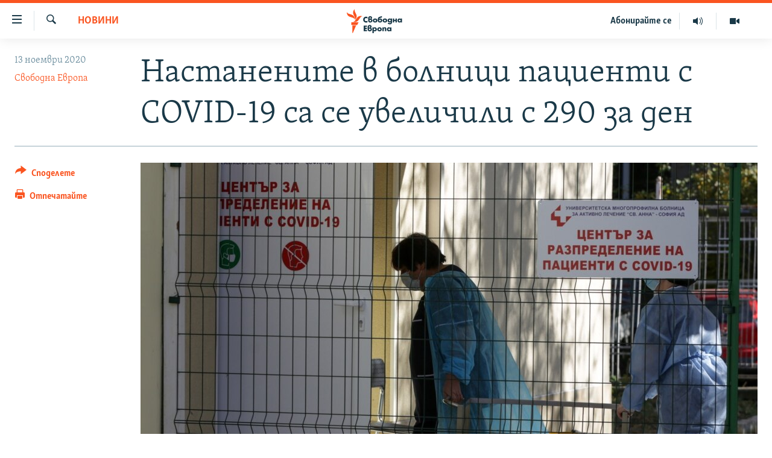

--- FILE ---
content_type: text/html; charset=utf-8
request_url: https://www.svobodnaevropa.bg/a/1057853/1/29736296.html?platformType=self-embed
body_size: 6946
content:

<!DOCTYPE html>
<html lang="bg" dir="ltr" class="no-js">
<head>
<script src="https://tags.svobodnaevropa.bg/rferl-pangea/prod/utag.sync.js"></script> <script type='text/javascript' src='https://www.youtube.com/iframe_api' async></script>
<link rel="manifest" href="/manifest.json">
<script type="text/javascript">
//a general 'js' detection, must be on top level in <head>, due to CSS performance
document.documentElement.className = "js";
var cacheBuster = "370";
var appBaseUrl = "/";
var imgEnhancerBreakpoints = [0, 144, 256, 408, 650, 1023, 1597];
var isLoggingEnabled = false;
var isPreviewPage = false;
var isLivePreviewPage = false;
if (!isPreviewPage) {
window.RFE = window.RFE || {};
window.RFE.cacheEnabledByParam = window.location.href.indexOf('nocache=1') === -1;
const url = new URL(window.location.href);
const params = new URLSearchParams(url.search);
// Remove the 'nocache' parameter
params.delete('nocache');
// Update the URL without the 'nocache' parameter
url.search = params.toString();
window.history.replaceState(null, '', url.toString());
} else {
window.addEventListener('load', function() {
const links = window.document.links;
for (let i = 0; i < links.length; i++) {
links[i].href = '#';
links[i].target = '_self';
}
})
}
var pwaEnabled = false;
var swCacheDisabled;
</script>
<meta charset="utf-8" />
<title>MailChimp Newsletter - 3 Min - 3 минути - Region Widget - Bulgaria (GR-2352)</title>
<meta name="description" content="MailChimp Newsletter - 3 Min - 3 минути - Region Widget - Bulgaria (GR-2352)" />
<meta name="keywords" content="" />
<meta name="viewport" content="width=device-width, initial-scale=1.0" />
<meta name="robots" content="noindex">
<meta http-equiv="X-UA-Compatible" content="IE=edge" />
<meta name="robots" content="max-image-preview:large">
<link href="https://www.svobodnaevropa.bg/a/29736296.html" rel="canonical" />
<meta name="apple-mobile-web-app-title" content="RFE/RL" />
<meta name="apple-mobile-web-app-status-bar-style" content="black" />
<meta name="apple-itunes-app" content="app-id=475986784, app-argument=//29736296.ltr" />
<meta content="MailChimp Newsletter - 3 Min - 3 минути - Region Widget - Bulgaria (GR-2352)" property="og:title" />
<meta content="MailChimp Newsletter - 3 Min - 3 минути - Region Widget - Bulgaria (GR-2352)" property="og:description" />
<meta content="article" property="og:type" />
<meta content="https://www.svobodnaevropa.bg/a/29736296.html" property="og:url" />
<meta content="Свободна Европа" property="og:site_name" />
<meta content="https://www.svobodnaevropa.bg/Content/responsive/RFE/bg-BG/img/top_logo_news.png" property="og:image" />
<meta content="1200" property="og:image:width" />
<meta content="675" property="og:image:height" />
<meta content="site logo" property="og:image:alt" />
<meta content="281838596575055" property="fb:app_id" />
<meta content="summary" name="twitter:card" />
<meta content="@SomeAccount" name="twitter:site" />
<script src="/Scripts/responsive/infographics.b?v=dVbZ-Cza7s4UoO3BqYSZdbxQZVF4BOLP5EfYDs4kqEo1&amp;av=0.0.0.0&amp;cb=370"></script>
<link rel="icon" type="image/svg+xml" href="/Content/responsive/RFE/img/webApp/favicon.svg" />
<link rel="alternate icon" href="/Content/responsive/RFE/img/webApp/favicon.ico" />
<link rel="mask-icon" color="#ea6903" href="/Content/responsive/RFE/img/webApp/favicon_safari.svg" />
<link rel="apple-touch-icon" sizes="152x152" href="/Content/responsive/RFE/img/webApp/ico-152x152.png" />
<link rel="apple-touch-icon" sizes="144x144" href="/Content/responsive/RFE/img/webApp/ico-144x144.png" />
<link rel="apple-touch-icon" sizes="114x114" href="/Content/responsive/RFE/img/webApp/ico-114x114.png" />
<link rel="apple-touch-icon" sizes="72x72" href="/Content/responsive/RFE/img/webApp/ico-72x72.png" />
<link rel="apple-touch-icon-precomposed" href="/Content/responsive/RFE/img/webApp/ico-57x57.png" />
<link rel="icon" sizes="192x192" href="/Content/responsive/RFE/img/webApp/ico-192x192.png" />
<link rel="icon" sizes="128x128" href="/Content/responsive/RFE/img/webApp/ico-128x128.png" />
<meta name="msapplication-TileColor" content="#ffffff" />
<meta name="msapplication-TileImage" content="/Content/responsive/RFE/img/webApp/ico-144x144.png" />
<link rel="preload" href="/Content/responsive/fonts/SkolarCyrlBGR-Light_v3.0.woff2" type="font/woff2" as="font" crossorigin="anonymous" />
<link rel="alternate" type="application/rss+xml" title="RFE/RL - Top Stories [RSS]" href="/api/" />
<link rel="sitemap" type="application/rss+xml" href="/sitemap.xml" />
<link rel="stylesheet" href="/Content/ifg-blank.css?av=0.0.0.0&amp;cb=370" /> </head>
<body class=" nav-no-loaded cc_theme nojs-images ">
<script type="text/javascript" >
var analyticsData = {url:"https://www.svobodnaevropa.bg/a/29736296.html",property_id:"527",article_uid:"29736296",page_title:"MailChimp Newsletter - 3 Min - 3 минути - Region Widget - Bulgaria (GR-2352)",page_type:"iframe",content_type:"snippet",subcontent_type:"snippet",last_modified:"2024-06-14 12:59:43Z",pub_datetime:"2019-01-28 15:50:00Z",pub_year:"2019",pub_month:"01",pub_day:"28",pub_hour:"15",pub_weekday:"Monday",section:"snippet",english_section:"",byline:"",categories:"",domain:"www.svobodnaevropa.bg",language:"Bulgarian",language_service:"RFERL Bulgaria",platform:"self-embed",copied:"no",copied_article:"",copied_title:"",runs_js:"Yes",cms_release:"8.44.0.0.370",enviro_type:"prod",slug:"",entity:"RFE",short_language_service:"BUL",platform_short:"se",page_name:"MailChimp Newsletter - 3 Min - 3 минути - Region Widget - Bulgaria (GR-2352)"};
</script>
<!--Analytics tag js version start-->
<script type="text/javascript" data-cookiecategory="analytics">
var utag_data = Object.assign({}, analyticsData, {});
if(typeof(TealiumTagFrom)==='function' && typeof(TealiumTagSearchKeyword)==='function') {
var utag_from=TealiumTagFrom();var utag_searchKeyword=TealiumTagSearchKeyword();
if(utag_searchKeyword!=null && utag_searchKeyword!=='' && utag_data["search_keyword"]==null) utag_data["search_keyword"]=utag_searchKeyword;if(utag_from!=null && utag_from!=='') utag_data["from"]=TealiumTagFrom();}
if(window.top!== window.self&&utag_data.page_type==="snippet"){utag_data.page_type = 'iframe';}
try{if(window.top!==window.self&&window.self.location.hostname===window.top.location.hostname){utag_data.platform = 'self-embed';utag_data.platform_short = 'se';}}catch(e){if(window.top!==window.self&&window.self.location.search.includes("platformType=self-embed")){utag_data.platform = 'cross-promo';utag_data.platform_short = 'cp';}}
(function(a,b,c,d){ a="https://tags.svobodnaevropa.bg/rferl-pangea/prod/utag.js"; b=document;c="script";d=b.createElement(c);d.src=a;d.type="text/java"+c;d.async=true; a=b.getElementsByTagName(c)[0];a.parentNode.insertBefore(d,a); })();
</script>
<!--Analytics tag js version end-->
<!-- Analytics tag management NoScript -->
<noscript>
<img style="position: absolute; border: none;" src="https://ssc.svobodnaevropa.bg/b/ss/bbgprod,bbgentityrferl/1/G.4--NS/1141696510?pageName=rfe%3abul%3ase%3aiframe%3amailchimp%20newsletter%20-%203%20min%20-%203%20%d0%bc%d0%b8%d0%bd%d1%83%d1%82%d0%b8%20-%20region%20widget%20-%20bulgaria%20%28gr-2352%29&amp;c6=mailchimp%20newsletter%20-%203%20min%20-%203%20%d0%bc%d0%b8%d0%bd%d1%83%d1%82%d0%b8%20-%20region%20widget%20-%20bulgaria%20%28gr-2352%29&amp;v36=8.44.0.0.370&amp;v6=D=c6&amp;g=https%3a%2f%2fwww.svobodnaevropa.bg%2fa%2f29736296.html&amp;c1=D=g&amp;v1=D=g&amp;events=event1&amp;c16=rferl%20bulgaria&amp;v16=D=c16&amp;ch=snippet&amp;c15=bulgarian&amp;v15=D=c15&amp;c4=snippet&amp;v4=D=c4&amp;c14=29736296&amp;v14=D=c14&amp;v20=no&amp;c17=self-embed&amp;v17=D=c17&amp;mcorgid=518abc7455e462b97f000101%40adobeorg&amp;server=www.svobodnaevropa.bg&amp;pageType=D=c4&amp;ns=bbg&amp;v29=D=server&amp;v25=rfe&amp;v30=527&amp;v105=D=User-Agent " alt="analytics" width="1" height="1" /></noscript>
<!-- End of Analytics tag management NoScript -->
<script type="text/javascript">
initInfographics(
{
groups:[],
params:[],
isMobile:true
});
</script>
<style>
/**/
@font-face {
font-family: Skolar-Bulgarian;
src: url(https://docs.rferl.org/Branding/CDN/Apollo_Framework/2.0/dist/assets/fonts/SkolarCyrlBGR-Light_v3.0.woff2) format("woff2"), url(https://docs.rferl.org/Branding/CDN/Apollo_Framework/2.0/dist/assets/fonts/SkolarCyrlBGR-Light_v3.0.woff) format("woff");
}
#GR-2325 {
font-family: 'Skolar-Bulgarian';
padding-bottom: 4px
}
#GR-2325 #form-container {
background-color: rgba(255, 255, 255, 0.55);
-webkit-box-shadow: 0px 2px 6px 0px rgba(26, 57, 72, 0.30);
-moz-box-shadow: 0px 2px 6px 0px rgba(26, 57, 72, 0.30);
box-shadow: 0px 2px 6px 0px rgba(26, 57, 72, 0.30);
color: #1A3948;
margin: 4px;
padding: 12px;
position: relative;
max-width: 100%;
display: block;
width: calc(100% - 8px);
}
#GR-2325 .logo-wrap {
display: flex;
width: 100%;
justify-content: center;
}
#GR-2325 .logo {
margin: 12px 0;
width: auto;
height: 100px;
margin-bottom: 20px;
}
#GR-2325 #form-container h1 {
font-family: 'Skolar-Bulgarian';
font-size: 1.6rem;
line-height: 0.95;
padding: 12px 12px 0;
text-align: center;
margin-bottom: 20px;
}
#GR-2325 #form-container h2 {
font-size: 21px;
margin-bottom: 20px;
color: #ff5400;
text-align: center;
}
#GR-2325 #form-container p {
font-size: 18px;
margin: 8px 8px 24px;
margin-bottom: 20px;
}
#GR-2325 .title-name {
display: inline-block;
}
#GR-2325 #form-container a {
color: #FF5400;
text-decoration: underline;
}
#GR-2325 #form-container .lead {
margin: 1.4rem 0 2rem;
}
#GR-2325 #form-container input {
border: 2px solid #b4c5cd;
}
#GR-2325 #form-container .btn {
display: block;
border: none;
border-radius: 3px;
width: calc(100% - 2rem);
}
#GR-2325 #form-container fieldset {
border: none;
}
#GR-2325 #form-container .btn:hover,
#GR-2325 #form-container .btn.hover,
#GR-2325 #form-container .btn:active,
#GR-2325 #form-container .btn.active {
background-color: #fa5420cc;
border-color: #fa5420cc;
}
#GR-2325 div#mc_embed_signup div.mce_inline_error {
margin: 0 6px;
padding: 6px;
font-size: .8rem;
font-weight: normal;
right: 40px;
background-color: #D33111;
}
#GR-2325 #form-container .mc-field-group {
margin: 0 1rem;
}
#GR-2325 #form-container #mce-responses {
padding-top: 0.5rem;
margin-left: 1rem;
margin-right: 1rem;
margin-bottom: 0rem;
}
#GR-2325 .consent {
font-size: 14px;
color: #1A3948
}
#GR-2325 .response {
background: #fff;
padding: 12px;
}
#GR-2325 #mce-success-response {
background: #78AA81;
}
#GR-2325 #mce-error-response {
background: #D33111;
color: #fff;
}
#GR-2325 .copyright {
margin: 7px 4px;
color: #1A3948;
font-size: 11pt;
padding-bottom: 5px;
}
#GR-2325 .copyright a {
color: #1A3948;
}
/* bootstrap classes */
#GR-2325 .mb-2 {
margin-bottom: 1.0rem!important;
}
@media (min-width: 576px)
#GR-2325 .form-inline .form-group {
display: -webkit-box;
display: -ms-flexbox;
display: flex;
-webkit-box-flex: 0;
-ms-flex: 0 0 auto;
flex: 0 0 auto;
-webkit-box-orient: horizontal;
-webkit-box-direction: normal;
-ms-flex-flow: row wrap;
flex-flow: row wrap;
-webkit-box-align: center;
-ms-flex-align: center;
align-items: center;
margin-bottom: 0;
}
#GR-2325 #mc_embed_signup input.mce_inline_error {
border-color: #D33111;
}
#GR-2325 .form-inline .form-control {
display: inline-block;
width: auto;
vertical-align: middle;
}
#GR-2325 .form-control {
display: block;
width: 100%;
padding: .375rem .75rem;
font-size: 1rem;
line-height: 1.5;
color: #1A3948;
background-color: #fff;
background-clip: padding-box;
border: 1px solid #ced4da;
border-radius: .25rem;
transition: border-color .15s ease-in-out,box-shadow .15s ease-in-out;
}
#GR-2325 #mc_embed_signup_scroll {
display: -webkit-box;
display: -ms-flexbox;
display: flex;
-webkit-box-orient: vertical;
-webkit-box-direction: normal;
-ms-flex-direction: column;
flex-direction: column;
}
#GR-2325 .row p{
margin-left: 1rem;
margin-right: 1rem;
margin-bottom: 0.5rem;
}
</style>
<!-- form content -->
<div id="GR-2325">
<!-- code will be part of iFrame so it needs to be linked here /change the stylesheet link/ -->
<link rel="stylesheet" href="https://www.svobodnaevropa.bg/Content/responsive/RFE/bg-BG/RFE-bg-BG.css?cache-buster-2024-01-31">
<div id="form-container">
<div class="logo-wrap">
<!-- STEP 1: Replace the URL after "src=" with the signup unit header image -->
<svg class="logo" data-name="Layer 1"
xmlns="http://www.w3.org/2000/svg" xmlns:xlink="http://www.w3.org/1999/xlink" x="0px" y="0px" viewBox="0 0 308.3 200"
style="enable-background:new 0 0 308.3 200;" xml:space="preserve">
<style type="text/css">
.st0{fill:#1A3948;}
.st1{fill:none;}
.st2{fill:#FF5400;}
</style>
<g id="Layer_1-2">
<g>
<g>
<path class="st0" d="M139.3,115l2.3,31l0.1,3.3h-6.6L134,129v-6.7h-0.2l-7.9,26.9H119l-6.2-20.4l-1.6-6.6H111l-1.3,27h-6.3
l0.2-3.5l2.3-30.7h8.9l6.2,19.8l1.5,6.8h0.2l7.5-26.6L139.3,115L139.3,115z"/>
<path class="st0" d="M155.3,115v20l-0.7,6.9l2.8-5.6l12.4-21.2h7.3v34.3h-6.7v-19l0.7-7.5H171l-2.7,5.8l-12.2,20.6h-7.6V115
L155.3,115L155.3,115z"/>
<path class="st0" d="M191.9,115v14.1h13.5V115h6.8v34.3h-6.8v-14.6h-13.5v14.6h-6.9V115C185.1,115,191.9,115,191.9,115z"/>
<path class="st0" d="M224.1,115l8.2,17.9h0.1l7.1-17.9h6.8c-0.1,0.9-0.3,1.9-0.8,2.9l-9.3,20.8c-1.9,4.3-3.8,7.2-5.8,8.8
c-1.9,1.6-4.5,2.4-7.6,2.4c-1.5,0-2.7-0.1-3.4-0.5v-5.5c2,0,3.9-0.2,5.6-0.7s3.2-1.6,4.3-3.2L218,117.8c-0.6-1.2-0.8-2.1-0.8-2.9
L224.1,115L224.1,115z"/>
<path class="st0" d="M274.7,115l-0.2,5.6h-10v28.7h-6.9v-28.7h-10l-0.2-5.6H274.7z"/>
<path class="st0" d="M286.5,115v20l-0.7,6.9l2.8-5.6L301,115h7.3v34.3h-6.7v-19l0.7-7.5h0l-2.7,5.8l-12.2,20.6h-7.6V115
C279.8,115,286.5,115,286.5,115z"/>
</g>
<g>
<path class="st1" d="M100,9C49.8,9,9,49.8,9,100s40.8,91,91,91c18.6,0,35.9-5.6,50.3-15.2H100V91h90.5C186,45.1,147.1,9,100,9
L100,9z"/>
<path class="st0" d="M100,9c47.1,0,86,36,90.5,82h9.1C195,40.1,152.1,0,100,0C44.9,0,0,44.9,0,100s44.9,100,100,100
c20.6,0,39.7-6.3,55.7-17l-5.3-7.2h0c-14.4,9.6-31.7,15.2-50.3,15.2c-50.2,0-91-40.8-91-91S49.8,9,100,9z"/>
</g>
<path class="st0" d="M65.7,79.5c13.2,0,21.9,6.3,21.9,17.2c0,6.6-3.4,12.3-9.3,15.9c7.8,2.9,11.9,9.2,11.9,16.7
c0,13.4-10.9,22.5-27.7,22.5c-8,0-14.6-1.5-19.7-3.7l4-12.2c3.6,1.1,8.1,1.9,12.2,1.9s6.8-0.9,8.4-2.1c2.3-1.6,3.3-3.7,3.3-6.6
c0-5.1-3.8-7.9-10.5-7.9h-6.7l-0.4-12.2h5.7c6.7,0,10-3.3,10-8.3c0-4.7-3.3-7.1-8.9-7.1c-4.6,0-8.6,1.7-11.3,3l-4.6-10.6
C49.9,82,57.1,79.5,65.7,79.5L65.7,79.5z"/>
<path class="st2" d="M129,23.3c-8.6-3.2-17.5-5-26.6-5.2v70.5L129,23.3L129,23.3z"/>
</g>
</g>
</svg>
</div>
<h1>Абонирайте се за <span class="title-name">„3 минути“</span></h1>
<p></p>
<!-- Begin Mailchimp Signup Form -->
<div id="mc_embed_signup">
<form action="https://rferl.us10.list-manage.com/subscribe/post?u=3de062b009896941d3ae1c478&amp;id=8aeb1493f0" method="post" id="mc-embedded-subscribe-form" name="mc-embedded-subscribe-form" class="validate" target="_blank">
<div id="mc_embed_signup_scroll" class="row">
<div class="mc-field-group form-group mb-2">
<input type="email" value="" name="EMAIL" class="form-control required email" id="mce-EMAIL" placeholder="Вашият имейл" aria-required="true" aria-invalid="true">
</div>
<div class="mc-field-group consent mb-2">
<input class="consent required" type="checkbox" name="mc-consent" id="mc-consent" value="0" />
С това давам съгласието си на RFE/RL да използва моя имейл адрес с цел да ми изпраща избрания бюлетин.
</div>
<button type="submit" name="subscribe" id="mc-embedded-subscribe" class="btn btn-primary mb-2 mc-field-group">Абонирайте се</button>
<!-- real people should not fill this in and expect good things - do not remove this or risk form bot signups-->
<div style="position: absolute; left: -5000px;" aria-hidden="true"><input type="text" name="b_3de062b009896941d3ae1c478_8aeb1493f0" tabindex="-1" value=""></div>
<div id="mce-responses" class="container-fluid">
<div class="response" id="mce-error-response" style="display:none"></div>
<div class="response" id="mce-success-response" style="display:none"></div>
</div>
</div>
</form>
</div>
<script type='text/javascript' src='//s3.amazonaws.com/downloads.mailchimp.com/js/mc-validate.js'></script><script type='text/javascript'>(function ($) {
window.fnames = new Array(); window.ftypes = new Array(); fnames[0] = 'EMAIL'; ftypes[0] = 'email';
$.extend($.validator.messages, {
required: "Моля въведете валиден имейл - required field is missing",
remote: "Пожалуйста, введите правильное значение.",
email: "Моля въведете валиден имейл",
url: "Пожалуйста, введите корректный URL.",
date: "Пожалуйста, введите корректную дату.",
dateISO: "Пожалуйста, введите корректную дату в формате ISO.",
number: "Пожалуйста, введите число.",
digits: "Пожалуйста, вводите только цифры.",
creditcard: "Пожалуйста, введите правильный номер кредитной карты.",
equalTo: "Пожалуйста, введите такое же значение ещё раз.",
accept: "Пожалуйста, выберите файл с правильным расширением.",
maxlength: $.validator.format("Пожалуйста, введите не больше {0} символов."),
minlength: $.validator.format("Пожалуйста, введите не меньше {0} символов."),
rangelength: $.validator.format("Пожалуйста, введите значение длиной от {0} до {1} символов."),
range: $.validator.format("Пожалуйста, введите число от {0} до {1}."),
max: $.validator.format("Пожалуйста, введите число, меньшее или равное {0}."),
min: $.validator.format("Пожалуйста, введите число, большее или равное {0}.")
});
}(jQuery)); var $mcj = jQuery.noConflict(true);</script>
<!--End mc_embed_signup-->
</div>
<!-- Optional JavaScript -->
<!-- jQuery first, then Popper.js, then Bootstrap JS -->
<script src="https://code.jquery.com/jquery-3.2.1.slim.min.js" integrity="sha384-KJ3o2DKtIkvYIK3UENzmM7KCkRr/rE9/Qpg6aAZGJwFDMVNA/GpGFF93hXpG5KkN"
crossorigin="anonymous"></script>
<script src="https://maxcdn.bootstrapcdn.com/bootstrap/4.0.0/js/bootstrap.min.js" integrity="sha384-JZR6Spejh4U02d8jOt6vLEHfe/JQGiRRSQQxSfFWpi1MquVdAyjUar5+76PVCmYl"
crossorigin="anonymous"></script>
</div>
<!-- / form content -->
</div>
</div>
<!-- / form content - END -->
<script defer src="/Scripts/responsive/serviceWorkerInstall.js?cb=370"></script>
<script type="text/javascript">
// opera mini - disable ico font
if (navigator.userAgent.match(/Opera Mini/i)) {
document.getElementsByTagName("body")[0].className += " can-not-ff";
}
// mobile browsers test
if (typeof RFE !== 'undefined' && RFE.isMobile) {
if (RFE.isMobile.any()) {
document.getElementsByTagName("body")[0].className += " is-mobile";
}
else {
document.getElementsByTagName("body")[0].className += " is-not-mobile";
}
}
</script>
<script src="/conf.js?x=370" type="text/javascript"></script>
<script type="text/javascript">
var bar_data = {
"apiId": "29736296",
"apiType": "1",
"isEmbedded": "0",
"culture": "bg-BG",
"cookieName": "cmsLoggedIn",
"cookieDomain": "www.svobodnaevropa.bg"
};
</script>
<div id="scriptLoaderTarget" style="display:none;contain:strict;"></div>
</body>
</html>